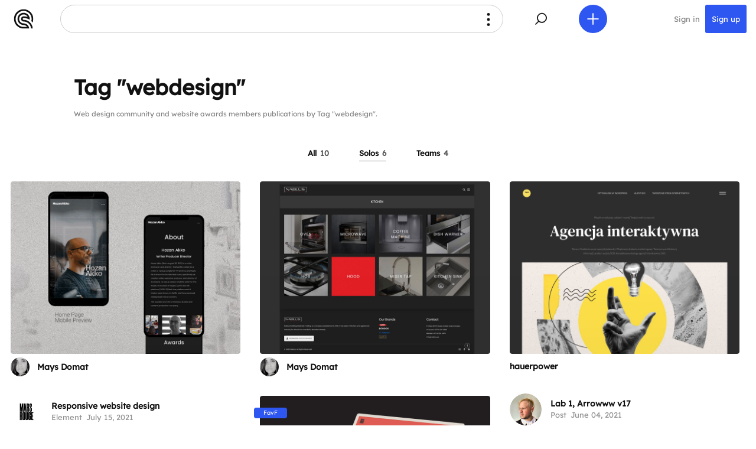

--- FILE ---
content_type: text/html; charset=UTF-8
request_url: https://cssfox.co/tags/webdesign/solos
body_size: 8198
content:
<!--
  Cssfox - You Deserve It!  Web design community and website awards.
  All handcrafted here. Cssfox version no.8, 2020.
  -->

<!DOCTYPE html>
<html lang="en">
<head>
    <title>Web design community and website awards solos publications by Tag "webdesign" &middot; Cssfox</title>
    <meta charset="UTF-8">
    <meta name="viewport" content="width=device-width">
    <meta name="referrer" content="always">
    <meta name="title" content="Web design community and website awards solos publications by Tag "webdesign" &middot; Cssfox">
            <meta name="description" content="Web designers' and developers' community solos publications answering the Tag - webdesign." />
        <meta name="google-site-verification" content="F9faMKNL5KmwjXoAsZbbX76PmxxgqmrbjCh7GrYsXnU">
    <meta name="p:domain_verify" content="ef90697c6c8b0589184cf6b75a50bff5">
    <meta name="theme-color" content="#ffffff">
    <meta name="msapplication-TileColor" content="#ffffff">
    <meta name="msapplication-TileImage" content="/appearance/mstile-144x144.png?ver=6.16">	
	<meta name="yandex-verification" content="9869af7e2020f3ae" />
    <meta property="og:locale" content="en_US" />
    <meta property="og:type" content="website" />
    <meta property="og:title" content="Web design community and website awards solos publications by Tag "webdesign" &middot; Cssfox" />
            <meta property="og:description" content="Web designers' and developers' community solos publications answering the Tag - webdesign." />
        <meta property="og:image" content="https://cssfox.co/appearance/web-designers-community-website-awards.jpg" />
    <meta property="og:url" content="https://cssfox.co/tags/webdesign/solos" />
        <meta property="og:site_name" content="Cssfox" />

    <meta name="twitter:card" content="summary_large_image" />
    <meta name="twitter:site" content="@_cssfox" />

    <link rel="canonical" href="https://cssfox.co/tags/webdesign/solos">
    <link rel="apple-touch-icon" sizes="180x180" href="/appearance/apple-touch-icon.png?ver=6.16">
	<link rel="icon" type="image/png" href="/appearance/favicon-192x192.png?ver=6.16" sizes="192x192">
	<link rel="icon" type="image/png" href="/appearance/favicon-160x160.png?ver=6.16" sizes="160x160">
    <link rel="icon" type="image/png" href="/appearance/favicon-96x96.png?ver=6.16" sizes="96x96">
    <link rel="icon" type="image/png" href="/appearance/favicon-32x32.png?ver=6.16" sizes="32x32">
    <link rel="icon" type="image/png" href="/appearance/favicon-16x16.png?ver=6.16" sizes="16x16">
    <link rel="manifest" href="/manifest.json?ver=6.16">
    <link rel="mask-icon" href="/appearance/safari-pinned-tab.svg?ver=6.16" color="#4067ff">
	<link rel="icon" type="image/x-icon" href="/appearance/favicon.ico?ver=6.16">
    <link rel="fluid-icon" href="/appearance/favicon-512x512.png?ver=6.16" title="Cssfox" />
    <link rel="search" type="application/opensearchdescription+xml" title="Cssfox community search" href="/opensearch.xml">

    <link rel="stylesheet" type="text/css" href="/css/main.css?ver=6.16"/>

            <script src="https://ajax.googleapis.com/ajax/libs/jquery/1.11.3/jquery.min.js"></script>
        <script id="setPageHologram" data-name="single-tag-solos" type="text/javascript" src="/js/hologram.js?ver=6.16"></script>
        
    <script type="application/ld+json"> {
        "@context": "http://schema.org",
        "@type": "Organization",
        "name": "Cssfox",
        "url": "https://cssfox.co",
        "logo": "https://cssfox.co/appearance/logo.png",
        "sameAs": [
            "https://www.facebook.com/cssfox.co/",
            "https://twitter.com/_cssfox",
            "https://www.pinterest.ca/realcssfox/",
            "https://www.linkedin.com/company/cssfox/" ],
        "potentialAction": {
            "@type": "SearchAction",
            "target": "https://cssfox.co/search-results?q=search_term_string",
            "query-input": "required name=search_term_string"
          } }
    </script>
    
            <script>
            (function(i,s,o,g,r,a,m){i['GoogleAnalyticsObject']=r;i[r]=i[r]||function(){
                (i[r].q=i[r].q||[]).push(arguments)},i[r].l=1*new Date();a=s.createElement(o),
                m=s.getElementsByTagName(o)[0];a.async=1;a.src=g;m.parentNode.insertBefore(a,m)
            })(window,document,'script','https://www.google-analytics.com/analytics.js','ga');
            ga('create', 'UA-55617073-3', 'auto');
            ga('send', 'pageview');
			if ('serviceWorker' in navigator) {
				navigator.serviceWorker
					.register('/service-worker.js')
					.then(function () {})
					.catch(function () {});
					window.addEventListener('appinstalled', function() {
						ga('send', 'event', 'addToHome', 'addToHome-install', 'addToHome', 1);
					});
			}
        </script>
    
</head>
<body class="page tags">
     


<div id="waveHeader" class="header">	
    <div class="header-nav">
		<div class="wave-header wave-cssfox-icon-holder">
			<div class="wave-content">
				<a href="/">
					
<svg xmlns="http://www.w3.org/2000/svg" version="1.1" x="0px" y="0px" viewBox="0 0 278 278" xml:space="preserve" enable-background="new 0 0 278 278"><path d="M139.46 152.4c-0.14 0-0.28 0-0.42 0 -7.43 0-13.44-6.01-13.44-13.4s6.01-13.4 13.4-13.4c0.18 0 0.32 0 0.46 0 21.13 0.01 41.64 4.19 60.97 12.41 0.77 0.33 1.53 0.66 2.29 1 0.68 0.3 1.36 0.61 2.04 0.92 0.75 0.35 1.5 0.7 2.25 1.06 0.67 0.32 1.33 0.65 2 0.98 0.75 0.38 1.5 0.76 2.24 1.14 0.64 0.33 1.28 0.67 1.92 1.01 4.22 2.27 8.34 4.73 12.33 7.37 0.59-4.13 0.89-8.31 0.89-12.5 0-48.19-39.2-87.39-87.39-87.39S51.61 90.81 51.61 139s39.2 87.39 87.39 87.39l0.36 0c15.72 0 30.76 6.73 41.27 18.46l7.46 8.34 -49.09 0c-62.96 0-114.18-51.22-114.18-114.18C24.82 76.04 76.04 24.82 139 24.82c62.96 0 114.18 51.22 114.18 114.18 0 10.67-1.47 21.21-4.37 31.38 6.51 6.4 12.45 13.36 17.75 20.78 6.79-16.52 10.22-34.03 10.22-52.16C276.78 63.03 214.97 1.22 139 1.22S1.22 63.03 1.22 139 63.03 276.78 139 276.78l0.36 0 78.89 0c-2.59-41.24-36.99-74-78.89-74 -0.12 0.01-0.24 0.01-0.36 0.01 -35.17 0-63.79-28.62-63.79-63.79S103.83 75.21 139 75.21c19.81 0 38.17 8.99 50.37 24.66l8.99 11.56 -14.18-3.65c-14.57-3.74-29.62-5.65-44.74-5.65l-0.23 0c-0.03 0-0.06 0-0.08 0 -9.97 0-19.26 3.82-26.25 10.77C105.86 119.86 102 129.13 102 139c0 9.94 3.89 19.27 10.95 26.27 6.98 6.92 16.22 10.73 26.05 10.73 0.11 0 0.21 0 0.32 0 56.69 0 103.09 44.77 105.71 100.79h23.62C266.01 207.79 209.08 152.46 139.46 152.4z"/></svg>				</a>
			</div>
		</div>

        <div id="desktopSiteNav" class="site-menu-top site-menu-top-hover">
            <div class="site-menu-top-icon">
                <svg version="1.1" xmlns="http://www.w3.org/2000/svg" xmlns:xlink="http://www.w3.org/1999/xlink" x="0px" y="0px"
					 viewBox="0 0 479 479" style="enable-background:new 0 0 479 479;" xml:space="preserve">
				<circle cx="239.5" cy="153.2" r="24"/>
				<circle cx="239.5" cy="239.5" r="24"/>
				<circle cx="239.5" cy="325.2" r="24"/>
				</svg>
			</div>
            <div class="site-menu-top-title">
                <span class="left-to-right-anime"></span>
            </div>
            <div class="site-menu-wrap">
                <div id="closeDesktopSiteNav" class="site-menu-top-icon">
                    <svg xmlns="http://www.w3.org/2000/svg" version="1.1" x="0px" y="0px" viewBox="0 0 479 479" xml:space="preserve"><polygon points="293 193.07 285.93 186 239.5 232.43 193.07 186 186 193.07 232.43 239.5 186 285.93 193.07 293 239.5 246.57 285.93 293 293 285.93 246.57 239.5 "/></svg>
                </div>

                <div class="title-holder-h3">
                    <h3>Community awards</h3>
                </div>
                <ul>
                    <li><a href="/nominees">Nominees</a></li>
                    <li><a href="/favorite-foxes">Favorite Foxes</a></li>
                    <li><a href="/winners">Winners</a></li>
                </ul>
                <ul>
                    <li><a href="/about-cssfox#about-cssfox-awards-introduction">Awards introduction</a></li>
                    <li><a href="/members/jury">Awards jury</a></li>
					<li><a href="/about-cssfox#seasonal-award-events">Seasonal award events</a></li>
                </ul>

                <div class="title-holder-h3">
                    <h3>Community</h3>
                </div>
                <ul>
					<li><a href="/">News</a></li>
                    <li><a href="/about-cssfox">About</a></li>
                    <li><a href="/about-cssfox#about-cssfox-download-logo">Download Cssfox logo</a></li>
                    <li><a href="/members/testimonials">Testimonials</a></li>
                    <li><a href="/terms-of-service">Terms of Service</a></li>
                    <li><a href="/privacy-policy">Privacy Policy</a></li>
                    <li><a href="/contact-us">Contact us</a></li>
                </ul>

                <div class="title-holder-h3">
                    <h3>Members and publications</h3>
                </div>
                <ul>
                    <li><a href="/members">Members</a></li>
                    <li><a href="/members/countries-and-cities">Members by countries and cities</a></li>
                    <!--<li><a href="/members/skills">Members by skills</a></li>-->
                </ul>
                <ul>
                    <li><a href="/tags">Tags</a></li>
					<li><a href="/members/skills">Skills</a></li>
                    <li><a href="/websites/countries-and-cities">Websites by countries and cities</a></li>
                    <li><a href="/websites/tags">Websites by tags</a></li>
                </ul>
            </div>
        </div>

        <div class="wave-header wave-site-nav-holder">
            <div data-show-wave-type="waveSiteNav" class="wave-content">
				<svg version="1.1" xmlns="http://www.w3.org/2000/svg" xmlns:xlink="http://www.w3.org/1999/xlink" x="0px" y="0px"
					 viewBox="0 0 479 479" style="enable-background:new 0 0 479 479;" xml:space="preserve">
				<circle cx="239.5" cy="153.2" r="24"/>
				<circle cx="239.5" cy="239.5" r="24"/>
				<circle cx="239.5" cy="325.2" r="24"/>
				</svg>
            </div>
            <div class="wave-header-tip tip">Menu</div>
        </div>
		
		<div class="wave-header wave-search-holder">
            <div data-show-wave-type="waveSearch" class="wave-content">
                <svg xmlns="http://www.w3.org/2000/svg" version="1.1" x="0px" y="0px" viewBox="0 0 479 479" xml:space="preserve"><rect x="135.47" y="298.75" transform="matrix(0.7071 -0.7071 0.7071 0.7071 -163.4577 212.8853)" width="79.56" height="10"/><path d="M254.38 152.33c38.71 0 70.21 31.5 70.21 70.21s-31.5 70.21-70.21 70.21 -70.21-31.5-70.21-70.21S215.66 152.33 254.38 152.33M254.38 142.33c-44.3 0-80.21 35.91-80.21 80.21s35.91 80.21 80.21 80.21c44.3 0 80.21-35.91 80.21-80.21S298.67 142.33 254.38 142.33L254.38 142.33z"/></svg>
            </div>
            <div class="wave-header-tip tip">Search</div>
        </div>
		
		<div class="wave-header wave-add-new-holder">
            <div data-show-wave-type="waveAddNew" class="wave-content">
                <svg xmlns="http://www.w3.org/2000/svg" version="1.1" x="0px" y="0px" viewBox="0 0 479 479" xml:space="preserve"><rect x="234.5" y="147.63" width="10" height="183.75"/><rect x="234.5" y="147.63" transform="matrix(6.123234e-17 -1 1 6.123234e-17 1.335820e-12 479)" width="10" height="183.75"/></svg>
            </div>
            <div class="wave-header-tip tip">Add new</div>
        </div>
		
					<div class="wave-header wave-sign-in-holder">
				<div class="wave-content">
					<a href="/sign-in" style="color: #828181;">Sign in</a>
				</div>
			</div>
			
			<div class="wave-header wave-register-holder">
                <div class="wave-content">
                    <a href="/create-account" style="color: #ffffff;">Sign up</a>
                </div>
			</div>
		    </div>
</div>

 

<div data-pop-up-overlay-bg class="overlay pop-up-overlay wave-site-nav-pop-up" style="display: none;">
    <div id="waveSiteNav" class="pop-up-wrap">
		 

<div class="secondary-navigation">
     

<div class="who-we-are">
    <a href="/">
        <div class="who-we-are-logo">
<svg xmlns="http://www.w3.org/2000/svg" version="1.1" x="0px" y="0px" viewBox="0 0 278 278" xml:space="preserve" enable-background="new 0 0 278 278"><path d="M139.46 152.4c-0.14 0-0.28 0-0.42 0 -7.43 0-13.44-6.01-13.44-13.4s6.01-13.4 13.4-13.4c0.18 0 0.32 0 0.46 0 21.13 0.01 41.64 4.19 60.97 12.41 0.77 0.33 1.53 0.66 2.29 1 0.68 0.3 1.36 0.61 2.04 0.92 0.75 0.35 1.5 0.7 2.25 1.06 0.67 0.32 1.33 0.65 2 0.98 0.75 0.38 1.5 0.76 2.24 1.14 0.64 0.33 1.28 0.67 1.92 1.01 4.22 2.27 8.34 4.73 12.33 7.37 0.59-4.13 0.89-8.31 0.89-12.5 0-48.19-39.2-87.39-87.39-87.39S51.61 90.81 51.61 139s39.2 87.39 87.39 87.39l0.36 0c15.72 0 30.76 6.73 41.27 18.46l7.46 8.34 -49.09 0c-62.96 0-114.18-51.22-114.18-114.18C24.82 76.04 76.04 24.82 139 24.82c62.96 0 114.18 51.22 114.18 114.18 0 10.67-1.47 21.21-4.37 31.38 6.51 6.4 12.45 13.36 17.75 20.78 6.79-16.52 10.22-34.03 10.22-52.16C276.78 63.03 214.97 1.22 139 1.22S1.22 63.03 1.22 139 63.03 276.78 139 276.78l0.36 0 78.89 0c-2.59-41.24-36.99-74-78.89-74 -0.12 0.01-0.24 0.01-0.36 0.01 -35.17 0-63.79-28.62-63.79-63.79S103.83 75.21 139 75.21c19.81 0 38.17 8.99 50.37 24.66l8.99 11.56 -14.18-3.65c-14.57-3.74-29.62-5.65-44.74-5.65l-0.23 0c-0.03 0-0.06 0-0.08 0 -9.97 0-19.26 3.82-26.25 10.77C105.86 119.86 102 129.13 102 139c0 9.94 3.89 19.27 10.95 26.27 6.98 6.92 16.22 10.73 26.05 10.73 0.11 0 0.21 0 0.32 0 56.69 0 103.09 44.77 105.71 100.79h23.62C266.01 207.79 209.08 152.46 139.46 152.4z"/></svg></div>
        <div class="who-we-are-site-info">
            <h2 class="who-we-are-site-name">Cssfox</h2>
            <div class="who-we-are-site-description">Web design community</div>
        </div>
    </a>
</div>    <div data-secondary-navigation-close class="secondary-navigation-button secondary-navigation-close-button"> 

<svg xmlns="http://www.w3.org/2000/svg" version="1.1" x="0" y="0" viewBox="0 0 203 203" xml:space="preserve"><polygon class="st0" points="203 168.6 136 101.5 203 34.5 168.6 0 101.5 67.1 34.5 0 0 34.5 67.1 101.5 0 168.6 34.5 203 101.5 136 168.6 203 "/></svg></div>
            <div class="secondary-navigation-forward-and-reverse"> 

<div class="secondary-navigation-button reverse-button" data-previous-object>
    <svg xmlns="http://www.w3.org/2000/svg" version="1.1" x="0" y="0" viewBox="0 0 203 203" xml:space="preserve"><polygon points="102.5 101.5 169.5 34.5 135 0 68 67.1 33.5 101.5 68 136 135 203 169.5 168.6 "/></svg>
</div>
<div class="secondary-navigation-button forward-button" data-next-object>
    <svg xmlns="http://www.w3.org/2000/svg" version="1.1" x="0" y="0" viewBox="0 0 203 203" xml:space="preserve"><polygon points="100.6 101.5 33.5 168.6 68 203 135 136 169.5 101.5 135 67.1 68 0 33.5 34.5 "/></svg>
</div></div>
    </div>        <div class="canvas pop-up-body site-menu-mobile">
			
			<div class="title-holder-h3">
                <h3>Community awards</h3>
            </div> 
            <ul>
                <li><a href="/nominees">Nominees</a></li>
                <li><a href="/favorite-foxes">Favorite Foxes</a></li>
                <li><a href="/winners">Winners</a></li>
            </ul>
			<ul>
                <li><a href="/about-cssfox#about-cssfox-awards-introduction">Awards introduction</a></li>
                <li><a href="/members/jury">Awards jury</a></li>
				<li><a href="/about-cssfox#seasonal-award-events">Seasonal award events</a></li>
            </ul>
            
            <div class="title-holder-h3">
                <h3>Community</h3>
            </div>
            <ul>
				<li><a href="/">News</a></li>
                <li><a href="/about-cssfox">About</a></li>
                <li><a href="/about-cssfox#about-cssfox-download-logo">Download Cssfox logo</a></li>
                <li><a href="/members/testimonials">Testimonials</a></li>
                <li><a href="/terms-of-service">Terms of Service</a></li>
                <li><a href="/privacy-policy">Privacy Policy</a></li>
                <li><a href="/contact-us">Contact us</a></li>
            </ul>

            <div class="title-holder-h3">
                <h3>Members and publications</h3>
            </div>
            <ul>
                <li><a href="/members">Members</a></li>
                <li><a href="/members/countries-and-cities">Members by countries and cities</a></li>
                <!--<li><a href="/members/skills">Members by skills</a></li>-->
            </ul>
            <ul>
                <li><a href="/tags">Tags</a></li>
				<li><a href="/members/skills">Skills</a></li>
                <li><a href="/websites/countries-and-cities">Websites by countries and cities</a></li>
                <li><a href="/websites/tags">Websites by tags</a></li>
            </ul>
            <div class="decoration-line">&nbsp;</div>
        </div>
    </div>
</div> 

<div data-pop-up-overlay-bg class="overlay pop-up-overlay wave-search-pop-up" style="display: none;">
    <div id="waveSearch" class="pop-up-wrap">
		 

<div class="secondary-navigation">
     

<div class="who-we-are">
    <a href="/">
        <div class="who-we-are-logo">
<svg xmlns="http://www.w3.org/2000/svg" version="1.1" x="0px" y="0px" viewBox="0 0 278 278" xml:space="preserve" enable-background="new 0 0 278 278"><path d="M139.46 152.4c-0.14 0-0.28 0-0.42 0 -7.43 0-13.44-6.01-13.44-13.4s6.01-13.4 13.4-13.4c0.18 0 0.32 0 0.46 0 21.13 0.01 41.64 4.19 60.97 12.41 0.77 0.33 1.53 0.66 2.29 1 0.68 0.3 1.36 0.61 2.04 0.92 0.75 0.35 1.5 0.7 2.25 1.06 0.67 0.32 1.33 0.65 2 0.98 0.75 0.38 1.5 0.76 2.24 1.14 0.64 0.33 1.28 0.67 1.92 1.01 4.22 2.27 8.34 4.73 12.33 7.37 0.59-4.13 0.89-8.31 0.89-12.5 0-48.19-39.2-87.39-87.39-87.39S51.61 90.81 51.61 139s39.2 87.39 87.39 87.39l0.36 0c15.72 0 30.76 6.73 41.27 18.46l7.46 8.34 -49.09 0c-62.96 0-114.18-51.22-114.18-114.18C24.82 76.04 76.04 24.82 139 24.82c62.96 0 114.18 51.22 114.18 114.18 0 10.67-1.47 21.21-4.37 31.38 6.51 6.4 12.45 13.36 17.75 20.78 6.79-16.52 10.22-34.03 10.22-52.16C276.78 63.03 214.97 1.22 139 1.22S1.22 63.03 1.22 139 63.03 276.78 139 276.78l0.36 0 78.89 0c-2.59-41.24-36.99-74-78.89-74 -0.12 0.01-0.24 0.01-0.36 0.01 -35.17 0-63.79-28.62-63.79-63.79S103.83 75.21 139 75.21c19.81 0 38.17 8.99 50.37 24.66l8.99 11.56 -14.18-3.65c-14.57-3.74-29.62-5.65-44.74-5.65l-0.23 0c-0.03 0-0.06 0-0.08 0 -9.97 0-19.26 3.82-26.25 10.77C105.86 119.86 102 129.13 102 139c0 9.94 3.89 19.27 10.95 26.27 6.98 6.92 16.22 10.73 26.05 10.73 0.11 0 0.21 0 0.32 0 56.69 0 103.09 44.77 105.71 100.79h23.62C266.01 207.79 209.08 152.46 139.46 152.4z"/></svg></div>
        <div class="who-we-are-site-info">
            <h2 class="who-we-are-site-name">Cssfox</h2>
            <div class="who-we-are-site-description">Web design community</div>
        </div>
    </a>
</div>    <div data-secondary-navigation-close class="secondary-navigation-button secondary-navigation-close-button"> 

<svg xmlns="http://www.w3.org/2000/svg" version="1.1" x="0" y="0" viewBox="0 0 203 203" xml:space="preserve"><polygon class="st0" points="203 168.6 136 101.5 203 34.5 168.6 0 101.5 67.1 34.5 0 0 34.5 67.1 101.5 0 168.6 34.5 203 101.5 136 168.6 203 "/></svg></div>
            <div class="secondary-navigation-forward-and-reverse"> 

<div class="secondary-navigation-button reverse-button" data-previous-object>
    <svg xmlns="http://www.w3.org/2000/svg" version="1.1" x="0" y="0" viewBox="0 0 203 203" xml:space="preserve"><polygon points="102.5 101.5 169.5 34.5 135 0 68 67.1 33.5 101.5 68 136 135 203 169.5 168.6 "/></svg>
</div>
<div class="secondary-navigation-button forward-button" data-next-object>
    <svg xmlns="http://www.w3.org/2000/svg" version="1.1" x="0" y="0" viewBox="0 0 203 203" xml:space="preserve"><polygon points="100.6 101.5 33.5 168.6 68 203 135 136 169.5 101.5 135 67.1 68 0 33.5 34.5 "/></svg>
</div></div>
    </div>        <div class="canvas pop-up-body">
            <div>
                <form action="/search-results">
                    <div>
                        <input class="input-search-form" type="text" autofocus name="q" size="15" placeholder="Type your query to search Cssfox" />
                        <input class="button button-search-form" type="submit" value="Search" />
                    </div>
                    <div class="clear-both">&nbsp;</div>
                </form>
            </div>
            <div class="decoration-line">&nbsp;</div>
        </div>
    </div>
</div>
  
    
<div class="system-messages-overlay hide">
    <div id="attentionMsg" class="system-messages-wrap system-message-attention-wrap hide">
        <svg class="system-message-exclamation-mark" xmlns="http://www.w3.org/2000/svg" version="1.1" x="0" y="0" viewBox="0 0 135.2 303" xml:space="preserve" height="60"><path d="M67.6 232.5c-19.5 0-35.2 15.8-35.2 35.2 0 19.5 15.8 35.2 35.2 35.2 19.5 0 35.2-15.8 35.2-35.2C102.8 248.3 87.1 232.5 67.6 232.5zM67.6 294c-14.5 0-26.2-11.8-26.2-26.2s11.8-26.2 26.2-26.2c14.5 0 26.2 11.8 26.2 26.2S82.1 294 67.6 294zM135.2 67.6C135.2 30.3 105 0 67.6 0S0 30.3 0 67.6c0 5.9 0.7 11.6 2.2 17h0l29.2 105h0c4.2 16.1 18.8 28.1 36.3 28.1 17.5 0 32.1-11.9 36.3-28.1l0 0c0 0 0 0 0 0l29.2-104.9h0C134.5 79.2 135.2 73.5 135.2 67.6zM124.4 82.3L95.3 187l0 0.1 0 0.1 0 0 0 0c-3.3 12.6-14.6 21.3-27.6 21.3s-24.3-8.8-27.6-21.3l0-0.1 0-0.1L10.8 82.3C9.6 77.5 9 72.6 9 67.6 9 35.3 35.3 9 67.6 9s58.6 26.3 58.6 58.6C126.2 72.6 125.6 77.6 124.4 82.3z"/></svg>
        <p><span id="attentionMsgText">Something went wrong.</span><span id="attentionMsgContactUs"><br> Please try again or <a href="/contact-us">contact us</a> for support.</span></p>
        <div class="elements-group elements-group-no-label">
            <div class="button" id="closeAttentionMsg">Got it</div>
        </div>
    </div>
</div>    <div class="page-display-metadata page-display-metadata-elegant">
                    <h1 class="page-display-title">Tag "webdesign"</h1>
            <div class="page-display-description">
                <p>Web design community and website awards members publications by Tag "webdesign".</p>
            </div>
            </div>
            <div class="sticky-title-wrap">
            <h3 class="sticky-title">
                <a class="elegant-link "
                   href="/tags/webdesign">All <span class="elegant-title-amount">10</span></a>
                                    <span class="middot-separator"></span>
                    <a class="elegant-link elegant-link-active"
                       href="/tags/webdesign/solos">Solos <span class="elegant-title-amount">6</span></a>
                                    <span class="middot-separator"></span>
                    <a class="elegant-link "
                       href="/tags/webdesign/teams">Teams <span class="elegant-title-amount">4</span></a>
                            </h3>
        </div>
        <div data-holder class="max-4-foxes-in-line-wrap flex">
            
<div data-fox-appearance="3101" class="single-fox-appearance-wrap">
    <div class="single-fox-appearance">
                <div class="appearance-statistics-and-social-positioning">
			 

<div class="appearance-statistics-and-social-wrap" data-fox-appearance-social='3101' style="display: none;">
    <div data-comments-indicator class="appearance-statistics-and-social-single">
         

<svg xmlns="http://www.w3.org/2000/svg" version="1.1" x="0" y="0" viewBox="0 0 254 232" xml:space="preserve"><polygon class="st0" points="4.67 4.69 4.67 163.71 114.67 163.71 187.67 227.31 187.67 163.71 249.33 163.71 249.33 4.69 "/></svg>
        <div data-comments-count class="amount" style="display: none;">0</div>
    </div>
    <div data-views-indicator class="appearance-statistics-and-social-single views-holder">
         

<svg xmlns="http://www.w3.org/2000/svg" version="1.1" x="0" y="0" viewBox="0 0 285 202" xml:space="preserve"><path class="st0" d="M142.5 4.87C79.68 4.87 26.25 44.99 6.39 101c19.86 56.01 73.29 96.13 136.11 96.13 62.82 0 116.25-40.12 136.11-96.13C258.75 44.99 205.32 4.87 142.5 4.87zM142.5 159.56c-32.34 0-58.56-26.22-58.56-58.56s26.22-58.56 58.56-58.56c32.34 0 58.56 26.22 58.56 58.56S174.84 159.56 142.5 159.56z"/><circle class="st1" cx="142.5" cy="101" r="23.46"/></svg>
        <div data-views-count class="amount">2</div>
    </div>
    <div data-likes-indicator class="appearance-statistics-and-social-single pulse">
         

<svg xmlns="http://www.w3.org/2000/svg" version="1.1" x="0" y="0" viewBox="0 0 280 250" xml:space="preserve"><path d="M254.07 29.2L254.07 29.2c-27-27-70.78-27-97.78 0L140 45.5l0 0 -16.3-16.3c-27-27-70.78-27-97.78 0v0c-27 27-27 70.78 0 97.78l16.3 16.3 0 0L140 241.05l0 0 97.77-97.77 16.3-16.3C281.07 99.98 281.07 56.2 254.07 29.2zM143.44 237.47c-0.42 0.45-0.84 0.91-1.27 1.36C142.6 238.37 143.02 237.92 143.44 237.47z"/></svg>

        <div data-likes-count class="amount" style="display: none;">0</div>
    </div>
</div>                            <a class="single-fox-appearance-fox-screenshot-container" href="/hozan-akko">
                    <img data-img-with-preload src="/uploads/foxes-screenshots/2023/09/hozan-akko-by-maysdomat-website-screenshot.jpeg" alt="">
                </a>
                    </div>
        <div class="single-fox-appearance-info-container">
			<div data-fox-name style="display: none;">Hozan Akko</div>
			<div class="member-appearance member-appearance-small">
									<span class="member-appearance-profile-picture">
						<img src='/uploads/profiles-pictures/2017/08/mays-domat-profile-picture.jpg' alt=''>						 

<div class="member-appearance-summary">
    <div class="member-appearance member-appearance-small">
                    <span class="member-appearance-profile-picture">
                <img src='/uploads/profiles-pictures/2017/08/mays-domat-profile-picture.jpg' alt=''>            </span>
                <div class="member-appearance-info">
            <h2 class="member-appearance-name"><a href="/=maysdomat">Mays Domat</a></h2>
                            <div class="member-appearance-related-info">
                    San Fransisco, United States                </div>
                    </div>
    </div>

        <div class="member-appearance-summary-following-followers">
        <a class="MASFF-link" href="/=maysdomat/following" data-following="1165" style="display: none;">Following <span>0</span></a><span class="middot-separator" data-follow-delimiter="1165" style="display: none;"></span><a class="MASFF-link" href="/=maysdomat/followers" data-followers="1165" style="display: none;">Followers <span>0</span></a>
    </div>
            <div class="member-appearance-summary-about-you">
            <p><a href="http://maysdomat.com/" target="_blank">http://maysdomat.com/</a></p><p>Art Director, Designer, and Web Developer</p><p>-Bachelor Degree in Fine Arts Communication Arts Dept<br>Faculty of Fine Arts at the University of Damascus, graduated in 2009.<br>-Master Degree in Communication Arts<br>Faculty of Fine Arts at the University of Damascus.</p><p>Mays is a graphic artist who has been interes...</p>        </div>
    </div>					</span>
								<div class="member-appearance-info">
					<h2 class="member-appearance-name"><a href="/=maysdomat">Mays Domat</a></h2>
				</div>
			</div>
        </div>
    </div>
    </div>
<div data-fox-appearance="2735" class="single-fox-appearance-wrap">
    <div class="single-fox-appearance">
                <div class="appearance-statistics-and-social-positioning">
			 

<div class="appearance-statistics-and-social-wrap" data-fox-appearance-social='2735' style="display: none;">
    <div data-comments-indicator class="appearance-statistics-and-social-single">
         

<svg xmlns="http://www.w3.org/2000/svg" version="1.1" x="0" y="0" viewBox="0 0 254 232" xml:space="preserve"><polygon class="st0" points="4.67 4.69 4.67 163.71 114.67 163.71 187.67 227.31 187.67 163.71 249.33 163.71 249.33 4.69 "/></svg>
        <div data-comments-count class="amount" style="display: none;">0</div>
    </div>
    <div data-views-indicator class="appearance-statistics-and-social-single views-holder">
         

<svg xmlns="http://www.w3.org/2000/svg" version="1.1" x="0" y="0" viewBox="0 0 285 202" xml:space="preserve"><path class="st0" d="M142.5 4.87C79.68 4.87 26.25 44.99 6.39 101c19.86 56.01 73.29 96.13 136.11 96.13 62.82 0 116.25-40.12 136.11-96.13C258.75 44.99 205.32 4.87 142.5 4.87zM142.5 159.56c-32.34 0-58.56-26.22-58.56-58.56s26.22-58.56 58.56-58.56c32.34 0 58.56 26.22 58.56 58.56S174.84 159.56 142.5 159.56z"/><circle class="st1" cx="142.5" cy="101" r="23.46"/></svg>
        <div data-views-count class="amount" style="display: none;">0</div>
    </div>
    <div data-likes-indicator class="appearance-statistics-and-social-single pulse">
         

<svg xmlns="http://www.w3.org/2000/svg" version="1.1" x="0" y="0" viewBox="0 0 280 250" xml:space="preserve"><path d="M254.07 29.2L254.07 29.2c-27-27-70.78-27-97.78 0L140 45.5l0 0 -16.3-16.3c-27-27-70.78-27-97.78 0v0c-27 27-27 70.78 0 97.78l16.3 16.3 0 0L140 241.05l0 0 97.77-97.77 16.3-16.3C281.07 99.98 281.07 56.2 254.07 29.2zM143.44 237.47c-0.42 0.45-0.84 0.91-1.27 1.36C142.6 238.37 143.02 237.92 143.44 237.47z"/></svg>

        <div data-likes-count class="amount" style="display: none;">0</div>
    </div>
</div>                            <a class="single-fox-appearance-fox-screenshot-container" href="/nablus-building-materials">
                    <img data-img-with-preload src="/uploads/foxes-screenshots/2021/03/nablus-building-materials-by-maysdomat-website-screenshot.jpeg" alt="">
                </a>
                    </div>
        <div class="single-fox-appearance-info-container">
			<div data-fox-name style="display: none;">Nablus Building Materials</div>
			<div class="member-appearance member-appearance-small">
									<span class="member-appearance-profile-picture">
						<img src='/uploads/profiles-pictures/2017/08/mays-domat-profile-picture.jpg' alt=''>						 

<div class="member-appearance-summary">
    <div class="member-appearance member-appearance-small">
                    <span class="member-appearance-profile-picture">
                <img src='/uploads/profiles-pictures/2017/08/mays-domat-profile-picture.jpg' alt=''>            </span>
                <div class="member-appearance-info">
            <h2 class="member-appearance-name"><a href="/=maysdomat">Mays Domat</a></h2>
                            <div class="member-appearance-related-info">
                    San Fransisco, United States                </div>
                    </div>
    </div>

        <div class="member-appearance-summary-following-followers">
        <a class="MASFF-link" href="/=maysdomat/following" data-following="1165" style="display: none;">Following <span>0</span></a><span class="middot-separator" data-follow-delimiter="1165" style="display: none;"></span><a class="MASFF-link" href="/=maysdomat/followers" data-followers="1165" style="display: none;">Followers <span>0</span></a>
    </div>
            <div class="member-appearance-summary-about-you">
            <p><a href="http://maysdomat.com/" target="_blank">http://maysdomat.com/</a></p><p>Art Director, Designer, and Web Developer</p><p>-Bachelor Degree in Fine Arts Communication Arts Dept<br>Faculty of Fine Arts at the University of Damascus, graduated in 2009.<br>-Master Degree in Communication Arts<br>Faculty of Fine Arts at the University of Damascus.</p><p>Mays is a graphic artist who has been interes...</p>        </div>
    </div>					</span>
								<div class="member-appearance-info">
					<h2 class="member-appearance-name"><a href="/=maysdomat">Mays Domat</a></h2>
				</div>
			</div>
        </div>
    </div>
    </div>
<div data-fox-appearance="2959" class="single-fox-appearance-wrap">
    <div class="single-fox-appearance">
                <div class="appearance-statistics-and-social-positioning">
			 

<div class="appearance-statistics-and-social-wrap" data-fox-appearance-social='2959' style="display: none;">
    <div data-comments-indicator class="appearance-statistics-and-social-single">
         

<svg xmlns="http://www.w3.org/2000/svg" version="1.1" x="0" y="0" viewBox="0 0 254 232" xml:space="preserve"><polygon class="st0" points="4.67 4.69 4.67 163.71 114.67 163.71 187.67 227.31 187.67 163.71 249.33 163.71 249.33 4.69 "/></svg>
        <div data-comments-count class="amount" style="display: none;">0</div>
    </div>
    <div data-views-indicator class="appearance-statistics-and-social-single views-holder">
         

<svg xmlns="http://www.w3.org/2000/svg" version="1.1" x="0" y="0" viewBox="0 0 285 202" xml:space="preserve"><path class="st0" d="M142.5 4.87C79.68 4.87 26.25 44.99 6.39 101c19.86 56.01 73.29 96.13 136.11 96.13 62.82 0 116.25-40.12 136.11-96.13C258.75 44.99 205.32 4.87 142.5 4.87zM142.5 159.56c-32.34 0-58.56-26.22-58.56-58.56s26.22-58.56 58.56-58.56c32.34 0 58.56 26.22 58.56 58.56S174.84 159.56 142.5 159.56z"/><circle class="st1" cx="142.5" cy="101" r="23.46"/></svg>
        <div data-views-count class="amount">21</div>
    </div>
    <div data-likes-indicator class="appearance-statistics-and-social-single pulse">
         

<svg xmlns="http://www.w3.org/2000/svg" version="1.1" x="0" y="0" viewBox="0 0 280 250" xml:space="preserve"><path d="M254.07 29.2L254.07 29.2c-27-27-70.78-27-97.78 0L140 45.5l0 0 -16.3-16.3c-27-27-70.78-27-97.78 0v0c-27 27-27 70.78 0 97.78l16.3 16.3 0 0L140 241.05l0 0 97.77-97.77 16.3-16.3C281.07 99.98 281.07 56.2 254.07 29.2zM143.44 237.47c-0.42 0.45-0.84 0.91-1.27 1.36C142.6 238.37 143.02 237.92 143.44 237.47z"/></svg>

        <div data-likes-count class="amount">2</div>
    </div>
</div>                            <a class="single-fox-appearance-fox-screenshot-container" href="/hauerpower">
                    <img data-img-with-preload src="/uploads/foxes-screenshots/2022/05/hauerpower-by-hauerpower-website-screenshot.jpeg" alt="">
                </a>
                    </div>
        <div class="single-fox-appearance-info-container">
			<div data-fox-name style="display: none;">hauerpower</div>
			<div class="member-appearance member-appearance-small">
								<div class="member-appearance-info">
					<h2 class="member-appearance-name"><a href="/=hauerpower">hauerpower</a></h2>
				</div>
			</div>
        </div>
    </div>
    </div>
<div class="single-element-appearance-wrap">
    <div class="single-element-appearance">
        <div class="single-element-appearance-info-container">

            <div class="member-appearance member-appearance-medium">
                                    <span class="member-appearance-profile-picture">
                        <img src='/uploads/profiles-pictures/2021/04/marsrouge-profile-picture.jpg' alt=''>                         

<div class="member-appearance-summary">
    <div class="member-appearance member-appearance-small">
                    <span class="member-appearance-profile-picture">
                <img src='/uploads/profiles-pictures/2021/04/marsrouge-profile-picture.jpg' alt=''>            </span>
                <div class="member-appearance-info">
            <h2 class="member-appearance-name"><a href="/=marsrouge">Mars Rouge</a></h2>
                            <div class="member-appearance-related-info">
                    Mulhouse, France                </div>
                    </div>
    </div>

        <div class="member-appearance-summary-following-followers">
        <a class="MASFF-link" href="/=marsrouge/following" data-following="4840" style="display: none;">Following <span>0</span></a><span class="middot-separator" data-follow-delimiter="4840" style="display: none;"></span><a class="MASFF-link" href="/=marsrouge/followers" data-followers="4840">Followers <span>2</span></a>
    </div>
            <div class="member-appearance-summary-about-you">
            <p>A graphic studio as well as an expert digital media agency, we operate in tandem with businesses like yours to design unique, effective digital solutions.</p>        </div>
    </div>                    </span>
                                <div class="member-appearance-info">
                    <h2 class="member-appearance-name">
                        <a data-element='478' href="/mars-rouge/elements/responsive-website-design">Responsive website design</a>
                    </h2>
                    <div class="member-appearance-related-info">Element<span class="middot-separator"></span>July 15, 2021</div>
                </div>
            </div>
        </div>
        
        <div class="appearance-statistics-and-social-positioning">
             

<div class="appearance-statistics-and-social-wrap" data-element-appearance-social='478' style="display: none;">
    <div data-comments-indicator class="appearance-statistics-and-social-single">
         

<svg xmlns="http://www.w3.org/2000/svg" version="1.1" x="0" y="0" viewBox="0 0 254 232" xml:space="preserve"><polygon class="st0" points="4.67 4.69 4.67 163.71 114.67 163.71 187.67 227.31 187.67 163.71 249.33 163.71 249.33 4.69 "/></svg>
        <div data-comments-count class="amount" style="display: none;">0</div>
    </div>
    <div data-views-indicator class="appearance-statistics-and-social-single views-holder">
         

<svg xmlns="http://www.w3.org/2000/svg" version="1.1" x="0" y="0" viewBox="0 0 285 202" xml:space="preserve"><path class="st0" d="M142.5 4.87C79.68 4.87 26.25 44.99 6.39 101c19.86 56.01 73.29 96.13 136.11 96.13 62.82 0 116.25-40.12 136.11-96.13C258.75 44.99 205.32 4.87 142.5 4.87zM142.5 159.56c-32.34 0-58.56-26.22-58.56-58.56s26.22-58.56 58.56-58.56c32.34 0 58.56 26.22 58.56 58.56S174.84 159.56 142.5 159.56z"/><circle class="st1" cx="142.5" cy="101" r="23.46"/></svg>
        <div data-views-count class="amount">20</div>
    </div>
    <div data-likes-indicator class="appearance-statistics-and-social-single pulse">
         

<svg xmlns="http://www.w3.org/2000/svg" version="1.1" x="0" y="0" viewBox="0 0 280 250" xml:space="preserve"><path d="M254.07 29.2L254.07 29.2c-27-27-70.78-27-97.78 0L140 45.5l0 0 -16.3-16.3c-27-27-70.78-27-97.78 0v0c-27 27-27 70.78 0 97.78l16.3 16.3 0 0L140 241.05l0 0 97.77-97.77 16.3-16.3C281.07 99.98 281.07 56.2 254.07 29.2zM143.44 237.47c-0.42 0.45-0.84 0.91-1.27 1.36C142.6 238.37 143.02 237.92 143.44 237.47z"/></svg>

        <div data-likes-count class="amount">1</div>
    </div>
</div>            <a href="/mars-rouge/elements/responsive-website-design" class="single-element-appearance-featured-container" data-element='478'>
                <img data-img-with-preload src="/uploads/compositions-elements/2021/07/responsive-website-design-mars-rouge-element.jpeg" alt="">
            </a>
        </div>
    </div>
    </div>
<div data-fox-appearance="2817" class="single-fox-appearance-wrap">
    <div class="single-fox-appearance">
                    <div class="awards-badge">FavF</div>
                <div class="appearance-statistics-and-social-positioning">
			 

<div class="appearance-statistics-and-social-wrap" data-fox-appearance-social='2817' style="display: none;">
    <div data-comments-indicator class="appearance-statistics-and-social-single">
         

<svg xmlns="http://www.w3.org/2000/svg" version="1.1" x="0" y="0" viewBox="0 0 254 232" xml:space="preserve"><polygon class="st0" points="4.67 4.69 4.67 163.71 114.67 163.71 187.67 227.31 187.67 163.71 249.33 163.71 249.33 4.69 "/></svg>
        <div data-comments-count class="amount" style="display: none;">0</div>
    </div>
    <div data-views-indicator class="appearance-statistics-and-social-single views-holder">
         

<svg xmlns="http://www.w3.org/2000/svg" version="1.1" x="0" y="0" viewBox="0 0 285 202" xml:space="preserve"><path class="st0" d="M142.5 4.87C79.68 4.87 26.25 44.99 6.39 101c19.86 56.01 73.29 96.13 136.11 96.13 62.82 0 116.25-40.12 136.11-96.13C258.75 44.99 205.32 4.87 142.5 4.87zM142.5 159.56c-32.34 0-58.56-26.22-58.56-58.56s26.22-58.56 58.56-58.56c32.34 0 58.56 26.22 58.56 58.56S174.84 159.56 142.5 159.56z"/><circle class="st1" cx="142.5" cy="101" r="23.46"/></svg>
        <div data-views-count class="amount">431</div>
    </div>
    <div data-likes-indicator class="appearance-statistics-and-social-single pulse">
         

<svg xmlns="http://www.w3.org/2000/svg" version="1.1" x="0" y="0" viewBox="0 0 280 250" xml:space="preserve"><path d="M254.07 29.2L254.07 29.2c-27-27-70.78-27-97.78 0L140 45.5l0 0 -16.3-16.3c-27-27-70.78-27-97.78 0v0c-27 27-27 70.78 0 97.78l16.3 16.3 0 0L140 241.05l0 0 97.77-97.77 16.3-16.3C281.07 99.98 281.07 56.2 254.07 29.2zM143.44 237.47c-0.42 0.45-0.84 0.91-1.27 1.36C142.6 238.37 143.02 237.92 143.44 237.47z"/></svg>

        <div data-likes-count class="amount">1</div>
    </div>
</div>                            <a class="single-fox-appearance-fox-screenshot-container" href="/mars-rouge">
                    <img data-img-with-preload src="/uploads/foxes-screenshots/2021/07/mars-rouge-by-marsrouge-website-screenshot.jpeg" alt="">
                </a>
                    </div>
        <div class="single-fox-appearance-info-container">
			<div data-fox-name style="display: none;">Mars Rouge</div>
			<div class="member-appearance member-appearance-small">
									<span class="member-appearance-profile-picture">
						<img src='/uploads/profiles-pictures/2021/04/marsrouge-profile-picture.jpg' alt=''>						 

<div class="member-appearance-summary">
    <div class="member-appearance member-appearance-small">
                    <span class="member-appearance-profile-picture">
                <img src='/uploads/profiles-pictures/2021/04/marsrouge-profile-picture.jpg' alt=''>            </span>
                <div class="member-appearance-info">
            <h2 class="member-appearance-name"><a href="/=marsrouge">Mars Rouge</a></h2>
                            <div class="member-appearance-related-info">
                    Mulhouse, France                </div>
                    </div>
    </div>

        <div class="member-appearance-summary-following-followers">
        <a class="MASFF-link" href="/=marsrouge/following" data-following="4840" style="display: none;">Following <span>0</span></a><span class="middot-separator" data-follow-delimiter="4840" style="display: none;"></span><a class="MASFF-link" href="/=marsrouge/followers" data-followers="4840">Followers <span>2</span></a>
    </div>
            <div class="member-appearance-summary-about-you">
            <p>A graphic studio as well as an expert digital media agency, we operate in tandem with businesses like yours to design unique, effective digital solutions.</p>        </div>
    </div>					</span>
								<div class="member-appearance-info">
					<h2 class="member-appearance-name"><a href="/=marsrouge">Mars Rouge</a></h2>
				</div>
			</div>
        </div>
    </div>
    </div>
<div data-single-post="680" class="single-post-appearance-wrap">
    <div class="single-post-appearance">
        <div class="single-post-appearance-info-container">
            <div class="member-appearance member-appearance-medium">        
                <span class="member-appearance-profile-picture">
                    <img src='/uploads/profiles-pictures/2023/06/maxim-aginsky-profile-picture.jpg' alt=''>                     

<div class="member-appearance-summary">
    <div class="member-appearance member-appearance-small">
                    <span class="member-appearance-profile-picture">
                <img src='/uploads/profiles-pictures/2023/06/maxim-aginsky-profile-picture.jpg' alt=''>            </span>
                <div class="member-appearance-info">
            <h2 class="member-appearance-name"><a href="/=maxim-aginsky">Maxim Aginsky</a></h2>
                            <div class="member-appearance-related-info">
                    Montreal, Canada                </div>
                    </div>
    </div>

        <div class="member-appearance-summary-following-followers">
        <a class="MASFF-link" href="/=maxim-aginsky/following" data-following="95">Following <span>36</span></a><span class="middot-separator" data-follow-delimiter="95"></span><a class="MASFF-link" href="/=maxim-aginsky/followers" data-followers="95">Followers <span>21</span></a>
    </div>
            <div class="member-appearance-summary-about-you">
            <p>accidental ꩜ initiates ꩜ serendipitous</p><p> <a href="https://arrowww.space/" target="_blank">arrowww.space</a></p>        </div>
    </div>                </span>
                <div class="member-appearance-info">
                    <h2 class="member-appearance-name">
                        <a  href="/=maxim-aginsky/log/lab-1-arrowww-v17"  data-single-title data-post="680" >Lab 1, Arrowww v17</a>
                    </h2>
                    <div data-single-date class="member-appearance-related-info">
                        Post<span class="middot-separator"></span>June 04, 2021                    </div>
                </div>
            </div>
        </div>
        <div data-statistics-and-social class="appearance-statistics-and-social-positioning">
			 

<div class="appearance-statistics-and-social-wrap" data-post-appearance-social='680' style="display: none;">
    <div data-comments-indicator class="appearance-statistics-and-social-single">
         

<svg xmlns="http://www.w3.org/2000/svg" version="1.1" x="0" y="0" viewBox="0 0 254 232" xml:space="preserve"><polygon class="st0" points="4.67 4.69 4.67 163.71 114.67 163.71 187.67 227.31 187.67 163.71 249.33 163.71 249.33 4.69 "/></svg>
        <div data-comments-count class="amount" style="display: none;">0</div>
    </div>
    <div data-views-indicator class="appearance-statistics-and-social-single views-holder">
         

<svg xmlns="http://www.w3.org/2000/svg" version="1.1" x="0" y="0" viewBox="0 0 285 202" xml:space="preserve"><path class="st0" d="M142.5 4.87C79.68 4.87 26.25 44.99 6.39 101c19.86 56.01 73.29 96.13 136.11 96.13 62.82 0 116.25-40.12 136.11-96.13C258.75 44.99 205.32 4.87 142.5 4.87zM142.5 159.56c-32.34 0-58.56-26.22-58.56-58.56s26.22-58.56 58.56-58.56c32.34 0 58.56 26.22 58.56 58.56S174.84 159.56 142.5 159.56z"/><circle class="st1" cx="142.5" cy="101" r="23.46"/></svg>
        <div data-views-count class="amount">9</div>
    </div>
    <div data-likes-indicator class="appearance-statistics-and-social-single pulse">
         

<svg xmlns="http://www.w3.org/2000/svg" version="1.1" x="0" y="0" viewBox="0 0 280 250" xml:space="preserve"><path d="M254.07 29.2L254.07 29.2c-27-27-70.78-27-97.78 0L140 45.5l0 0 -16.3-16.3c-27-27-70.78-27-97.78 0v0c-27 27-27 70.78 0 97.78l16.3 16.3 0 0L140 241.05l0 0 97.77-97.77 16.3-16.3C281.07 99.98 281.07 56.2 254.07 29.2zM143.44 237.47c-0.42 0.45-0.84 0.91-1.27 1.36C142.6 238.37 143.02 237.92 143.44 237.47z"/></svg>

        <div data-likes-count class="amount" style="display: none;">0</div>
    </div>
</div>            <a  href="/=maxim-aginsky/log/lab-1-arrowww-v17"  data-post="680" style="" class="single-post-appearance-featured-container">
                <img data-single-image data-img-with-preload src="/uploads/posts-featured/2021/06/2-cover-arrowww-17-branding-featured-image.jpeg" alt="">
            </a>
        </div>
    </div>
    </div>        </div>
            <div class="clear-both">&nbsp;</div>
	<div id="footer" class="footer-wrap guest-footer-margin">
                    <style id="pageUserCSS">.user-content-maysdomat{color:rgb(214,214,214);fill:rgb(214,214,214)!important}.user-overlay-maysdomat{background-color:rgba(0,0,0,0.5)!important}.user-content-hauerpower{color:rgb(39,38,38);fill:rgb(39,38,38)!important}.user-overlay-hauerpower,.user-overlay-marsrouge,.user-overlay-maxim-aginsky{background-color:rgba(0,0,0,0)!important}.user-content-marsrouge{color:rgb(0,0,38);fill:rgb(0,0,38)!important}.user-content-maxim-aginsky{color:rgb(0,0,0);fill:rgb(0,0,0)!important}</style>
        		<div class="footer-content">
            <div>Cssfox is a community of people who love and create the Web. It is a portfolio for all your web design works.<br />  <span class="great-time">We wish you a great time on your community website!</span></div>
            <svg class="footer-cssfox-star" xmlns="http://www.w3.org/2000/svg" version="1.1" x="0" y="0" viewBox="0 0 336 336" xml:space="preserve"><path class="st0" d="M235.2 105V84l0 0V50.3c-46.4 0-84 37.6-84 84h33.7c0-14.9 6.5-28.3 16.8-37.5v37.5h0c55.7 0 100.8 45.1 100.8 100.8H336C336 172.5 293.2 119.9 235.2 105zM201.6 151.1v33.7c14.9 0 28.3 6.5 37.5 16.8h-37.5v0h0c0 55.7-45.1 100.8-100.8 100.8V336c62.6 0 115.2-42.8 130.2-100.8H252v0h33.7C285.6 188.7 248 151.1 201.6 151.1zM134.4 184.9v-33.7c-14.9 0-28.3-6.5-37.5-16.8h37.5v0h0c0-55.7 45.1-100.8 100.8-100.8V0C172.6 0 119.9 42.8 105 100.8H84l0 0H50.3C50.3 147.2 88 184.9 134.4 184.9zM100.8 252L100.8 252l0 33.7c46.4 0 84-37.6 84-84h-33.7c0 14.9-6.5 28.3-16.8 37.5v-37.5h0c-55.7 0-100.8-45.1-100.8-100.8H0C0 163.4 42.8 216 100.8 231V252z"/></svg>
            <div>&#xA9; 2014-26 Cssfox - Web designers' & developers' community and website awards.</div>
            <p><a href="/nominees">Awards</a><span class="middot-separator"></span><a href="/">News</a><span class="middot-separator"></span><a href="/about-cssfox">About</a><span class="middot-separator"></span><a href="/terms-of-service">TOS</a><span class="middot-separator"></span><a href="/privacy-policy">Privacy</a><span class="middot-separator"></span><a href="/contact-us">Contact</a></p>
        </div>
	</div>
</body>
</html>